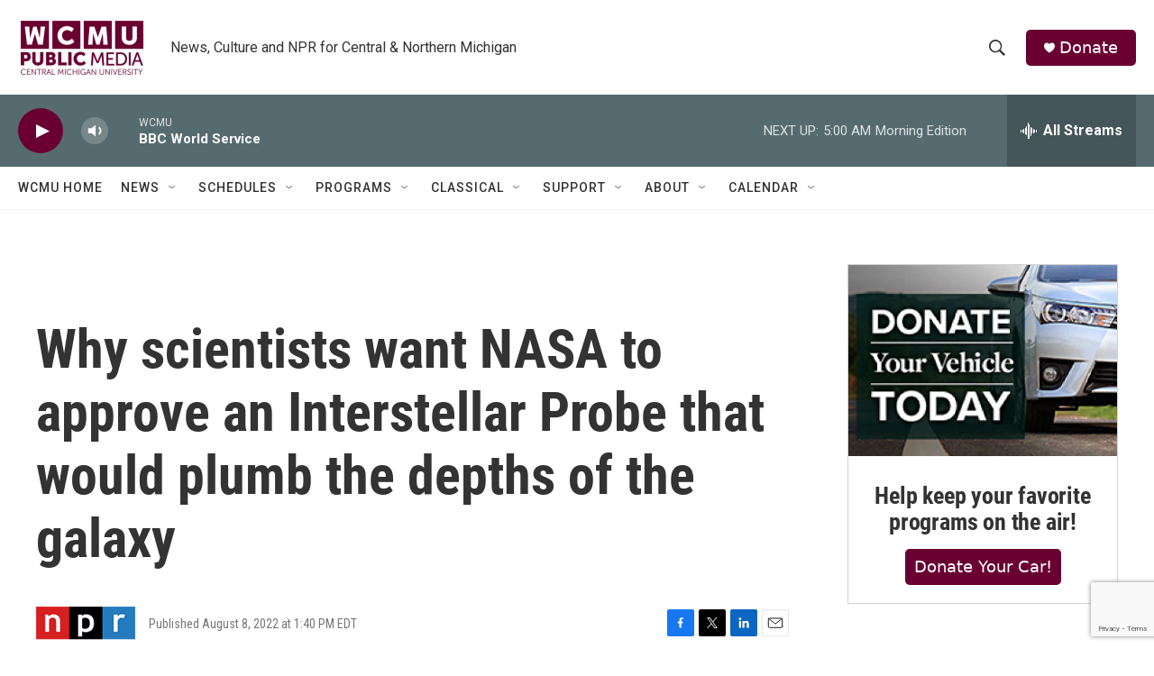

--- FILE ---
content_type: text/html; charset=utf-8
request_url: https://www.google.com/recaptcha/api2/anchor?ar=1&k=6LfHrSkUAAAAAPnKk5cT6JuKlKPzbwyTYuO8--Vr&co=aHR0cHM6Ly9yYWRpby53Y211Lm9yZzo0NDM.&hl=en&v=N67nZn4AqZkNcbeMu4prBgzg&size=invisible&anchor-ms=20000&execute-ms=30000&cb=uw7ajmrronrz
body_size: 49301
content:
<!DOCTYPE HTML><html dir="ltr" lang="en"><head><meta http-equiv="Content-Type" content="text/html; charset=UTF-8">
<meta http-equiv="X-UA-Compatible" content="IE=edge">
<title>reCAPTCHA</title>
<style type="text/css">
/* cyrillic-ext */
@font-face {
  font-family: 'Roboto';
  font-style: normal;
  font-weight: 400;
  font-stretch: 100%;
  src: url(//fonts.gstatic.com/s/roboto/v48/KFO7CnqEu92Fr1ME7kSn66aGLdTylUAMa3GUBHMdazTgWw.woff2) format('woff2');
  unicode-range: U+0460-052F, U+1C80-1C8A, U+20B4, U+2DE0-2DFF, U+A640-A69F, U+FE2E-FE2F;
}
/* cyrillic */
@font-face {
  font-family: 'Roboto';
  font-style: normal;
  font-weight: 400;
  font-stretch: 100%;
  src: url(//fonts.gstatic.com/s/roboto/v48/KFO7CnqEu92Fr1ME7kSn66aGLdTylUAMa3iUBHMdazTgWw.woff2) format('woff2');
  unicode-range: U+0301, U+0400-045F, U+0490-0491, U+04B0-04B1, U+2116;
}
/* greek-ext */
@font-face {
  font-family: 'Roboto';
  font-style: normal;
  font-weight: 400;
  font-stretch: 100%;
  src: url(//fonts.gstatic.com/s/roboto/v48/KFO7CnqEu92Fr1ME7kSn66aGLdTylUAMa3CUBHMdazTgWw.woff2) format('woff2');
  unicode-range: U+1F00-1FFF;
}
/* greek */
@font-face {
  font-family: 'Roboto';
  font-style: normal;
  font-weight: 400;
  font-stretch: 100%;
  src: url(//fonts.gstatic.com/s/roboto/v48/KFO7CnqEu92Fr1ME7kSn66aGLdTylUAMa3-UBHMdazTgWw.woff2) format('woff2');
  unicode-range: U+0370-0377, U+037A-037F, U+0384-038A, U+038C, U+038E-03A1, U+03A3-03FF;
}
/* math */
@font-face {
  font-family: 'Roboto';
  font-style: normal;
  font-weight: 400;
  font-stretch: 100%;
  src: url(//fonts.gstatic.com/s/roboto/v48/KFO7CnqEu92Fr1ME7kSn66aGLdTylUAMawCUBHMdazTgWw.woff2) format('woff2');
  unicode-range: U+0302-0303, U+0305, U+0307-0308, U+0310, U+0312, U+0315, U+031A, U+0326-0327, U+032C, U+032F-0330, U+0332-0333, U+0338, U+033A, U+0346, U+034D, U+0391-03A1, U+03A3-03A9, U+03B1-03C9, U+03D1, U+03D5-03D6, U+03F0-03F1, U+03F4-03F5, U+2016-2017, U+2034-2038, U+203C, U+2040, U+2043, U+2047, U+2050, U+2057, U+205F, U+2070-2071, U+2074-208E, U+2090-209C, U+20D0-20DC, U+20E1, U+20E5-20EF, U+2100-2112, U+2114-2115, U+2117-2121, U+2123-214F, U+2190, U+2192, U+2194-21AE, U+21B0-21E5, U+21F1-21F2, U+21F4-2211, U+2213-2214, U+2216-22FF, U+2308-230B, U+2310, U+2319, U+231C-2321, U+2336-237A, U+237C, U+2395, U+239B-23B7, U+23D0, U+23DC-23E1, U+2474-2475, U+25AF, U+25B3, U+25B7, U+25BD, U+25C1, U+25CA, U+25CC, U+25FB, U+266D-266F, U+27C0-27FF, U+2900-2AFF, U+2B0E-2B11, U+2B30-2B4C, U+2BFE, U+3030, U+FF5B, U+FF5D, U+1D400-1D7FF, U+1EE00-1EEFF;
}
/* symbols */
@font-face {
  font-family: 'Roboto';
  font-style: normal;
  font-weight: 400;
  font-stretch: 100%;
  src: url(//fonts.gstatic.com/s/roboto/v48/KFO7CnqEu92Fr1ME7kSn66aGLdTylUAMaxKUBHMdazTgWw.woff2) format('woff2');
  unicode-range: U+0001-000C, U+000E-001F, U+007F-009F, U+20DD-20E0, U+20E2-20E4, U+2150-218F, U+2190, U+2192, U+2194-2199, U+21AF, U+21E6-21F0, U+21F3, U+2218-2219, U+2299, U+22C4-22C6, U+2300-243F, U+2440-244A, U+2460-24FF, U+25A0-27BF, U+2800-28FF, U+2921-2922, U+2981, U+29BF, U+29EB, U+2B00-2BFF, U+4DC0-4DFF, U+FFF9-FFFB, U+10140-1018E, U+10190-1019C, U+101A0, U+101D0-101FD, U+102E0-102FB, U+10E60-10E7E, U+1D2C0-1D2D3, U+1D2E0-1D37F, U+1F000-1F0FF, U+1F100-1F1AD, U+1F1E6-1F1FF, U+1F30D-1F30F, U+1F315, U+1F31C, U+1F31E, U+1F320-1F32C, U+1F336, U+1F378, U+1F37D, U+1F382, U+1F393-1F39F, U+1F3A7-1F3A8, U+1F3AC-1F3AF, U+1F3C2, U+1F3C4-1F3C6, U+1F3CA-1F3CE, U+1F3D4-1F3E0, U+1F3ED, U+1F3F1-1F3F3, U+1F3F5-1F3F7, U+1F408, U+1F415, U+1F41F, U+1F426, U+1F43F, U+1F441-1F442, U+1F444, U+1F446-1F449, U+1F44C-1F44E, U+1F453, U+1F46A, U+1F47D, U+1F4A3, U+1F4B0, U+1F4B3, U+1F4B9, U+1F4BB, U+1F4BF, U+1F4C8-1F4CB, U+1F4D6, U+1F4DA, U+1F4DF, U+1F4E3-1F4E6, U+1F4EA-1F4ED, U+1F4F7, U+1F4F9-1F4FB, U+1F4FD-1F4FE, U+1F503, U+1F507-1F50B, U+1F50D, U+1F512-1F513, U+1F53E-1F54A, U+1F54F-1F5FA, U+1F610, U+1F650-1F67F, U+1F687, U+1F68D, U+1F691, U+1F694, U+1F698, U+1F6AD, U+1F6B2, U+1F6B9-1F6BA, U+1F6BC, U+1F6C6-1F6CF, U+1F6D3-1F6D7, U+1F6E0-1F6EA, U+1F6F0-1F6F3, U+1F6F7-1F6FC, U+1F700-1F7FF, U+1F800-1F80B, U+1F810-1F847, U+1F850-1F859, U+1F860-1F887, U+1F890-1F8AD, U+1F8B0-1F8BB, U+1F8C0-1F8C1, U+1F900-1F90B, U+1F93B, U+1F946, U+1F984, U+1F996, U+1F9E9, U+1FA00-1FA6F, U+1FA70-1FA7C, U+1FA80-1FA89, U+1FA8F-1FAC6, U+1FACE-1FADC, U+1FADF-1FAE9, U+1FAF0-1FAF8, U+1FB00-1FBFF;
}
/* vietnamese */
@font-face {
  font-family: 'Roboto';
  font-style: normal;
  font-weight: 400;
  font-stretch: 100%;
  src: url(//fonts.gstatic.com/s/roboto/v48/KFO7CnqEu92Fr1ME7kSn66aGLdTylUAMa3OUBHMdazTgWw.woff2) format('woff2');
  unicode-range: U+0102-0103, U+0110-0111, U+0128-0129, U+0168-0169, U+01A0-01A1, U+01AF-01B0, U+0300-0301, U+0303-0304, U+0308-0309, U+0323, U+0329, U+1EA0-1EF9, U+20AB;
}
/* latin-ext */
@font-face {
  font-family: 'Roboto';
  font-style: normal;
  font-weight: 400;
  font-stretch: 100%;
  src: url(//fonts.gstatic.com/s/roboto/v48/KFO7CnqEu92Fr1ME7kSn66aGLdTylUAMa3KUBHMdazTgWw.woff2) format('woff2');
  unicode-range: U+0100-02BA, U+02BD-02C5, U+02C7-02CC, U+02CE-02D7, U+02DD-02FF, U+0304, U+0308, U+0329, U+1D00-1DBF, U+1E00-1E9F, U+1EF2-1EFF, U+2020, U+20A0-20AB, U+20AD-20C0, U+2113, U+2C60-2C7F, U+A720-A7FF;
}
/* latin */
@font-face {
  font-family: 'Roboto';
  font-style: normal;
  font-weight: 400;
  font-stretch: 100%;
  src: url(//fonts.gstatic.com/s/roboto/v48/KFO7CnqEu92Fr1ME7kSn66aGLdTylUAMa3yUBHMdazQ.woff2) format('woff2');
  unicode-range: U+0000-00FF, U+0131, U+0152-0153, U+02BB-02BC, U+02C6, U+02DA, U+02DC, U+0304, U+0308, U+0329, U+2000-206F, U+20AC, U+2122, U+2191, U+2193, U+2212, U+2215, U+FEFF, U+FFFD;
}
/* cyrillic-ext */
@font-face {
  font-family: 'Roboto';
  font-style: normal;
  font-weight: 500;
  font-stretch: 100%;
  src: url(//fonts.gstatic.com/s/roboto/v48/KFO7CnqEu92Fr1ME7kSn66aGLdTylUAMa3GUBHMdazTgWw.woff2) format('woff2');
  unicode-range: U+0460-052F, U+1C80-1C8A, U+20B4, U+2DE0-2DFF, U+A640-A69F, U+FE2E-FE2F;
}
/* cyrillic */
@font-face {
  font-family: 'Roboto';
  font-style: normal;
  font-weight: 500;
  font-stretch: 100%;
  src: url(//fonts.gstatic.com/s/roboto/v48/KFO7CnqEu92Fr1ME7kSn66aGLdTylUAMa3iUBHMdazTgWw.woff2) format('woff2');
  unicode-range: U+0301, U+0400-045F, U+0490-0491, U+04B0-04B1, U+2116;
}
/* greek-ext */
@font-face {
  font-family: 'Roboto';
  font-style: normal;
  font-weight: 500;
  font-stretch: 100%;
  src: url(//fonts.gstatic.com/s/roboto/v48/KFO7CnqEu92Fr1ME7kSn66aGLdTylUAMa3CUBHMdazTgWw.woff2) format('woff2');
  unicode-range: U+1F00-1FFF;
}
/* greek */
@font-face {
  font-family: 'Roboto';
  font-style: normal;
  font-weight: 500;
  font-stretch: 100%;
  src: url(//fonts.gstatic.com/s/roboto/v48/KFO7CnqEu92Fr1ME7kSn66aGLdTylUAMa3-UBHMdazTgWw.woff2) format('woff2');
  unicode-range: U+0370-0377, U+037A-037F, U+0384-038A, U+038C, U+038E-03A1, U+03A3-03FF;
}
/* math */
@font-face {
  font-family: 'Roboto';
  font-style: normal;
  font-weight: 500;
  font-stretch: 100%;
  src: url(//fonts.gstatic.com/s/roboto/v48/KFO7CnqEu92Fr1ME7kSn66aGLdTylUAMawCUBHMdazTgWw.woff2) format('woff2');
  unicode-range: U+0302-0303, U+0305, U+0307-0308, U+0310, U+0312, U+0315, U+031A, U+0326-0327, U+032C, U+032F-0330, U+0332-0333, U+0338, U+033A, U+0346, U+034D, U+0391-03A1, U+03A3-03A9, U+03B1-03C9, U+03D1, U+03D5-03D6, U+03F0-03F1, U+03F4-03F5, U+2016-2017, U+2034-2038, U+203C, U+2040, U+2043, U+2047, U+2050, U+2057, U+205F, U+2070-2071, U+2074-208E, U+2090-209C, U+20D0-20DC, U+20E1, U+20E5-20EF, U+2100-2112, U+2114-2115, U+2117-2121, U+2123-214F, U+2190, U+2192, U+2194-21AE, U+21B0-21E5, U+21F1-21F2, U+21F4-2211, U+2213-2214, U+2216-22FF, U+2308-230B, U+2310, U+2319, U+231C-2321, U+2336-237A, U+237C, U+2395, U+239B-23B7, U+23D0, U+23DC-23E1, U+2474-2475, U+25AF, U+25B3, U+25B7, U+25BD, U+25C1, U+25CA, U+25CC, U+25FB, U+266D-266F, U+27C0-27FF, U+2900-2AFF, U+2B0E-2B11, U+2B30-2B4C, U+2BFE, U+3030, U+FF5B, U+FF5D, U+1D400-1D7FF, U+1EE00-1EEFF;
}
/* symbols */
@font-face {
  font-family: 'Roboto';
  font-style: normal;
  font-weight: 500;
  font-stretch: 100%;
  src: url(//fonts.gstatic.com/s/roboto/v48/KFO7CnqEu92Fr1ME7kSn66aGLdTylUAMaxKUBHMdazTgWw.woff2) format('woff2');
  unicode-range: U+0001-000C, U+000E-001F, U+007F-009F, U+20DD-20E0, U+20E2-20E4, U+2150-218F, U+2190, U+2192, U+2194-2199, U+21AF, U+21E6-21F0, U+21F3, U+2218-2219, U+2299, U+22C4-22C6, U+2300-243F, U+2440-244A, U+2460-24FF, U+25A0-27BF, U+2800-28FF, U+2921-2922, U+2981, U+29BF, U+29EB, U+2B00-2BFF, U+4DC0-4DFF, U+FFF9-FFFB, U+10140-1018E, U+10190-1019C, U+101A0, U+101D0-101FD, U+102E0-102FB, U+10E60-10E7E, U+1D2C0-1D2D3, U+1D2E0-1D37F, U+1F000-1F0FF, U+1F100-1F1AD, U+1F1E6-1F1FF, U+1F30D-1F30F, U+1F315, U+1F31C, U+1F31E, U+1F320-1F32C, U+1F336, U+1F378, U+1F37D, U+1F382, U+1F393-1F39F, U+1F3A7-1F3A8, U+1F3AC-1F3AF, U+1F3C2, U+1F3C4-1F3C6, U+1F3CA-1F3CE, U+1F3D4-1F3E0, U+1F3ED, U+1F3F1-1F3F3, U+1F3F5-1F3F7, U+1F408, U+1F415, U+1F41F, U+1F426, U+1F43F, U+1F441-1F442, U+1F444, U+1F446-1F449, U+1F44C-1F44E, U+1F453, U+1F46A, U+1F47D, U+1F4A3, U+1F4B0, U+1F4B3, U+1F4B9, U+1F4BB, U+1F4BF, U+1F4C8-1F4CB, U+1F4D6, U+1F4DA, U+1F4DF, U+1F4E3-1F4E6, U+1F4EA-1F4ED, U+1F4F7, U+1F4F9-1F4FB, U+1F4FD-1F4FE, U+1F503, U+1F507-1F50B, U+1F50D, U+1F512-1F513, U+1F53E-1F54A, U+1F54F-1F5FA, U+1F610, U+1F650-1F67F, U+1F687, U+1F68D, U+1F691, U+1F694, U+1F698, U+1F6AD, U+1F6B2, U+1F6B9-1F6BA, U+1F6BC, U+1F6C6-1F6CF, U+1F6D3-1F6D7, U+1F6E0-1F6EA, U+1F6F0-1F6F3, U+1F6F7-1F6FC, U+1F700-1F7FF, U+1F800-1F80B, U+1F810-1F847, U+1F850-1F859, U+1F860-1F887, U+1F890-1F8AD, U+1F8B0-1F8BB, U+1F8C0-1F8C1, U+1F900-1F90B, U+1F93B, U+1F946, U+1F984, U+1F996, U+1F9E9, U+1FA00-1FA6F, U+1FA70-1FA7C, U+1FA80-1FA89, U+1FA8F-1FAC6, U+1FACE-1FADC, U+1FADF-1FAE9, U+1FAF0-1FAF8, U+1FB00-1FBFF;
}
/* vietnamese */
@font-face {
  font-family: 'Roboto';
  font-style: normal;
  font-weight: 500;
  font-stretch: 100%;
  src: url(//fonts.gstatic.com/s/roboto/v48/KFO7CnqEu92Fr1ME7kSn66aGLdTylUAMa3OUBHMdazTgWw.woff2) format('woff2');
  unicode-range: U+0102-0103, U+0110-0111, U+0128-0129, U+0168-0169, U+01A0-01A1, U+01AF-01B0, U+0300-0301, U+0303-0304, U+0308-0309, U+0323, U+0329, U+1EA0-1EF9, U+20AB;
}
/* latin-ext */
@font-face {
  font-family: 'Roboto';
  font-style: normal;
  font-weight: 500;
  font-stretch: 100%;
  src: url(//fonts.gstatic.com/s/roboto/v48/KFO7CnqEu92Fr1ME7kSn66aGLdTylUAMa3KUBHMdazTgWw.woff2) format('woff2');
  unicode-range: U+0100-02BA, U+02BD-02C5, U+02C7-02CC, U+02CE-02D7, U+02DD-02FF, U+0304, U+0308, U+0329, U+1D00-1DBF, U+1E00-1E9F, U+1EF2-1EFF, U+2020, U+20A0-20AB, U+20AD-20C0, U+2113, U+2C60-2C7F, U+A720-A7FF;
}
/* latin */
@font-face {
  font-family: 'Roboto';
  font-style: normal;
  font-weight: 500;
  font-stretch: 100%;
  src: url(//fonts.gstatic.com/s/roboto/v48/KFO7CnqEu92Fr1ME7kSn66aGLdTylUAMa3yUBHMdazQ.woff2) format('woff2');
  unicode-range: U+0000-00FF, U+0131, U+0152-0153, U+02BB-02BC, U+02C6, U+02DA, U+02DC, U+0304, U+0308, U+0329, U+2000-206F, U+20AC, U+2122, U+2191, U+2193, U+2212, U+2215, U+FEFF, U+FFFD;
}
/* cyrillic-ext */
@font-face {
  font-family: 'Roboto';
  font-style: normal;
  font-weight: 900;
  font-stretch: 100%;
  src: url(//fonts.gstatic.com/s/roboto/v48/KFO7CnqEu92Fr1ME7kSn66aGLdTylUAMa3GUBHMdazTgWw.woff2) format('woff2');
  unicode-range: U+0460-052F, U+1C80-1C8A, U+20B4, U+2DE0-2DFF, U+A640-A69F, U+FE2E-FE2F;
}
/* cyrillic */
@font-face {
  font-family: 'Roboto';
  font-style: normal;
  font-weight: 900;
  font-stretch: 100%;
  src: url(//fonts.gstatic.com/s/roboto/v48/KFO7CnqEu92Fr1ME7kSn66aGLdTylUAMa3iUBHMdazTgWw.woff2) format('woff2');
  unicode-range: U+0301, U+0400-045F, U+0490-0491, U+04B0-04B1, U+2116;
}
/* greek-ext */
@font-face {
  font-family: 'Roboto';
  font-style: normal;
  font-weight: 900;
  font-stretch: 100%;
  src: url(//fonts.gstatic.com/s/roboto/v48/KFO7CnqEu92Fr1ME7kSn66aGLdTylUAMa3CUBHMdazTgWw.woff2) format('woff2');
  unicode-range: U+1F00-1FFF;
}
/* greek */
@font-face {
  font-family: 'Roboto';
  font-style: normal;
  font-weight: 900;
  font-stretch: 100%;
  src: url(//fonts.gstatic.com/s/roboto/v48/KFO7CnqEu92Fr1ME7kSn66aGLdTylUAMa3-UBHMdazTgWw.woff2) format('woff2');
  unicode-range: U+0370-0377, U+037A-037F, U+0384-038A, U+038C, U+038E-03A1, U+03A3-03FF;
}
/* math */
@font-face {
  font-family: 'Roboto';
  font-style: normal;
  font-weight: 900;
  font-stretch: 100%;
  src: url(//fonts.gstatic.com/s/roboto/v48/KFO7CnqEu92Fr1ME7kSn66aGLdTylUAMawCUBHMdazTgWw.woff2) format('woff2');
  unicode-range: U+0302-0303, U+0305, U+0307-0308, U+0310, U+0312, U+0315, U+031A, U+0326-0327, U+032C, U+032F-0330, U+0332-0333, U+0338, U+033A, U+0346, U+034D, U+0391-03A1, U+03A3-03A9, U+03B1-03C9, U+03D1, U+03D5-03D6, U+03F0-03F1, U+03F4-03F5, U+2016-2017, U+2034-2038, U+203C, U+2040, U+2043, U+2047, U+2050, U+2057, U+205F, U+2070-2071, U+2074-208E, U+2090-209C, U+20D0-20DC, U+20E1, U+20E5-20EF, U+2100-2112, U+2114-2115, U+2117-2121, U+2123-214F, U+2190, U+2192, U+2194-21AE, U+21B0-21E5, U+21F1-21F2, U+21F4-2211, U+2213-2214, U+2216-22FF, U+2308-230B, U+2310, U+2319, U+231C-2321, U+2336-237A, U+237C, U+2395, U+239B-23B7, U+23D0, U+23DC-23E1, U+2474-2475, U+25AF, U+25B3, U+25B7, U+25BD, U+25C1, U+25CA, U+25CC, U+25FB, U+266D-266F, U+27C0-27FF, U+2900-2AFF, U+2B0E-2B11, U+2B30-2B4C, U+2BFE, U+3030, U+FF5B, U+FF5D, U+1D400-1D7FF, U+1EE00-1EEFF;
}
/* symbols */
@font-face {
  font-family: 'Roboto';
  font-style: normal;
  font-weight: 900;
  font-stretch: 100%;
  src: url(//fonts.gstatic.com/s/roboto/v48/KFO7CnqEu92Fr1ME7kSn66aGLdTylUAMaxKUBHMdazTgWw.woff2) format('woff2');
  unicode-range: U+0001-000C, U+000E-001F, U+007F-009F, U+20DD-20E0, U+20E2-20E4, U+2150-218F, U+2190, U+2192, U+2194-2199, U+21AF, U+21E6-21F0, U+21F3, U+2218-2219, U+2299, U+22C4-22C6, U+2300-243F, U+2440-244A, U+2460-24FF, U+25A0-27BF, U+2800-28FF, U+2921-2922, U+2981, U+29BF, U+29EB, U+2B00-2BFF, U+4DC0-4DFF, U+FFF9-FFFB, U+10140-1018E, U+10190-1019C, U+101A0, U+101D0-101FD, U+102E0-102FB, U+10E60-10E7E, U+1D2C0-1D2D3, U+1D2E0-1D37F, U+1F000-1F0FF, U+1F100-1F1AD, U+1F1E6-1F1FF, U+1F30D-1F30F, U+1F315, U+1F31C, U+1F31E, U+1F320-1F32C, U+1F336, U+1F378, U+1F37D, U+1F382, U+1F393-1F39F, U+1F3A7-1F3A8, U+1F3AC-1F3AF, U+1F3C2, U+1F3C4-1F3C6, U+1F3CA-1F3CE, U+1F3D4-1F3E0, U+1F3ED, U+1F3F1-1F3F3, U+1F3F5-1F3F7, U+1F408, U+1F415, U+1F41F, U+1F426, U+1F43F, U+1F441-1F442, U+1F444, U+1F446-1F449, U+1F44C-1F44E, U+1F453, U+1F46A, U+1F47D, U+1F4A3, U+1F4B0, U+1F4B3, U+1F4B9, U+1F4BB, U+1F4BF, U+1F4C8-1F4CB, U+1F4D6, U+1F4DA, U+1F4DF, U+1F4E3-1F4E6, U+1F4EA-1F4ED, U+1F4F7, U+1F4F9-1F4FB, U+1F4FD-1F4FE, U+1F503, U+1F507-1F50B, U+1F50D, U+1F512-1F513, U+1F53E-1F54A, U+1F54F-1F5FA, U+1F610, U+1F650-1F67F, U+1F687, U+1F68D, U+1F691, U+1F694, U+1F698, U+1F6AD, U+1F6B2, U+1F6B9-1F6BA, U+1F6BC, U+1F6C6-1F6CF, U+1F6D3-1F6D7, U+1F6E0-1F6EA, U+1F6F0-1F6F3, U+1F6F7-1F6FC, U+1F700-1F7FF, U+1F800-1F80B, U+1F810-1F847, U+1F850-1F859, U+1F860-1F887, U+1F890-1F8AD, U+1F8B0-1F8BB, U+1F8C0-1F8C1, U+1F900-1F90B, U+1F93B, U+1F946, U+1F984, U+1F996, U+1F9E9, U+1FA00-1FA6F, U+1FA70-1FA7C, U+1FA80-1FA89, U+1FA8F-1FAC6, U+1FACE-1FADC, U+1FADF-1FAE9, U+1FAF0-1FAF8, U+1FB00-1FBFF;
}
/* vietnamese */
@font-face {
  font-family: 'Roboto';
  font-style: normal;
  font-weight: 900;
  font-stretch: 100%;
  src: url(//fonts.gstatic.com/s/roboto/v48/KFO7CnqEu92Fr1ME7kSn66aGLdTylUAMa3OUBHMdazTgWw.woff2) format('woff2');
  unicode-range: U+0102-0103, U+0110-0111, U+0128-0129, U+0168-0169, U+01A0-01A1, U+01AF-01B0, U+0300-0301, U+0303-0304, U+0308-0309, U+0323, U+0329, U+1EA0-1EF9, U+20AB;
}
/* latin-ext */
@font-face {
  font-family: 'Roboto';
  font-style: normal;
  font-weight: 900;
  font-stretch: 100%;
  src: url(//fonts.gstatic.com/s/roboto/v48/KFO7CnqEu92Fr1ME7kSn66aGLdTylUAMa3KUBHMdazTgWw.woff2) format('woff2');
  unicode-range: U+0100-02BA, U+02BD-02C5, U+02C7-02CC, U+02CE-02D7, U+02DD-02FF, U+0304, U+0308, U+0329, U+1D00-1DBF, U+1E00-1E9F, U+1EF2-1EFF, U+2020, U+20A0-20AB, U+20AD-20C0, U+2113, U+2C60-2C7F, U+A720-A7FF;
}
/* latin */
@font-face {
  font-family: 'Roboto';
  font-style: normal;
  font-weight: 900;
  font-stretch: 100%;
  src: url(//fonts.gstatic.com/s/roboto/v48/KFO7CnqEu92Fr1ME7kSn66aGLdTylUAMa3yUBHMdazQ.woff2) format('woff2');
  unicode-range: U+0000-00FF, U+0131, U+0152-0153, U+02BB-02BC, U+02C6, U+02DA, U+02DC, U+0304, U+0308, U+0329, U+2000-206F, U+20AC, U+2122, U+2191, U+2193, U+2212, U+2215, U+FEFF, U+FFFD;
}

</style>
<link rel="stylesheet" type="text/css" href="https://www.gstatic.com/recaptcha/releases/N67nZn4AqZkNcbeMu4prBgzg/styles__ltr.css">
<script nonce="Ygigi61dnarGoY1dh9GBcA" type="text/javascript">window['__recaptcha_api'] = 'https://www.google.com/recaptcha/api2/';</script>
<script type="text/javascript" src="https://www.gstatic.com/recaptcha/releases/N67nZn4AqZkNcbeMu4prBgzg/recaptcha__en.js" nonce="Ygigi61dnarGoY1dh9GBcA">
      
    </script></head>
<body><div id="rc-anchor-alert" class="rc-anchor-alert"></div>
<input type="hidden" id="recaptcha-token" value="[base64]">
<script type="text/javascript" nonce="Ygigi61dnarGoY1dh9GBcA">
      recaptcha.anchor.Main.init("[\x22ainput\x22,[\x22bgdata\x22,\x22\x22,\[base64]/[base64]/[base64]/[base64]/[base64]/UltsKytdPUU6KEU8MjA0OD9SW2wrK109RT4+NnwxOTI6KChFJjY0NTEyKT09NTUyOTYmJk0rMTxjLmxlbmd0aCYmKGMuY2hhckNvZGVBdChNKzEpJjY0NTEyKT09NTYzMjA/[base64]/[base64]/[base64]/[base64]/[base64]/[base64]/[base64]\x22,\[base64]\\u003d\\u003d\x22,\[base64]/wqQLw6fDgMKzcgrDrhTCjT7Cj8OvasO/TcKXCsOYZ8OgAMKaOjxXXAHCqcKJD8OQwqUPLhIIA8OxwqhkCcO1NcOhOsKlwpvDrsO0wo8gQMOgDyrCihbDpkHCnFrCvEdzwp8SSXs6TMKqwp3DuWfDlg4jw5fCpErDksOye8K5wr1pwo/Dr8KPwqodwqnCvsKiw5xjw7x2wobDmsO0w5/Ckw/DswrCi8OFSSTCnMKyCsOwwqHCtGzDkcKIw4BDb8Ksw549E8OJSsKlwpYYDcKkw7PDm8OScCjCuHzDv0Y8wo8kS1tYAQTDuXXCrcOoCx51w5EcwrdPw6vDq8Kfw4caCMK/w55pwrQkwrfCoR/DlWPCrMK4w5/DoU/CjsOOwqrCuyPCvcOXV8K2EirChTrCv1nDtMOCDXBbwpvDh8OOw7ZMbB1ewoPDj0PDgMKJQxDCpMOWw5PCqMKEwrvCoMKfwqsYwqrCiFvClijCs0DDvcKfDArDgsKeBMOuQMOdFUllw6/Cg13DkDQ1w5zCgsOLwqFPPcKuITB/OcKyw4U+woLCiMOJEsKpVQp1woPDtX3DvnQMNDfDrcOGwo5vw5Jowq/CjEbCjcO5b8O1wpo4OMObAsK0w7DDg1UjNMOmd1zCqjzDqy86TcOsw7bDvFE8aMKQwpx0NsOSSgbCoMKOA8KTUMOqNzbCvsO3KMOIBXMqTHTDksKxG8KGwp1MN3Zmw6gpRsKpw5rDu8O2OMK/[base64]/DuhrCrkdQUxPDnsO0cMOkworDj8Kgw4rCjMKZw4bCnB5Hwo9QK8KpRMOQw6PCmG4mwqE9QsKVA8Oaw5/DuMOuwp1TB8KZwpEbL8Kwbgdqw47Cs8OtwqjDhBA3ckV0Q8KZwrjDuDZ6w60HXcOSwrVwTMKfw43DoWhrwocDwqJawpA+wp/CjnvCkMK0IhXCu0/Dj8O1CErCkcKwehPCr8OGZ04yw5HCqHTDncOvD8K3aSrCl8K2w4nDscKdwq/DlHkrWFBkb8KUC1lzwrNLbcOGwptKAVpjw6nCgxkjCTBtw4LCkMKuH8O8w6t+w5pAw6kJworDqlhfCx95BmhRLmfCm8OdczdTLXfDmkLDvTfDpcOlG3NABn4rNMK7w5/DqVZ/[base64]/[base64]/Dm8OcQkIVbFlhXsKMFTkQw4J8RsK/[base64]/DlMKFwq/[base64]/[base64]/[base64]/wqIvw5LCoMOfRhpvQisFwq9ywpolwo/[base64]/w4ILDcOww6pbwpjDvQocwrQ8PcKtwosqBxFdwqwXBULDoVhQwr9vC8OZwqnCrMOcBzZ6wqsGSB/CjjDCrMOXwpwFw7tGw7/[base64]/[base64]/CvSbCjsKWw41DKMKDwpJww7FNwo9Yw51WwpQdw4fCncK3CgfCsmNzw4w2w6LDugTDtg9lwrl6wrNgwq8uwobDgwIjdsKvVMO/w7zCocOhw6V8w7nDpMOqwpLDpnInwqcPw6PDhgjCgVnDiXbCqC/[base64]/[base64]/DvgxyJlvDvcOfD8KGwo/DvjLDs8OBJsKHJFxsFsO7X8KjPy8+ZsKPJ8KUwp/ClcKywpDDjw4Cw4Zfw6/DkMO1BsKSScKmNcOEMcOIUsKZw5HCpE/[base64]/w5U/wpfCjF8Zw7kTw4fDt1jDl8O8GsO3w5nDuMKNY8Oqw41LTcKuwpA5woY3wqjDnMOiLlIqw6rCgcOHwp1Iw5/[base64]/DjsOWw7zClAxXwq4YGWQjw5A4w612wqTCqD/CpFdpwoULQUTCs8Ksw6zCvcOSN2xbT8KJPmU5w4NKN8KNVcORQMK/[base64]/wr/[base64]/DtD/[base64]/J8KnQsOUYSXDt2nCvFbCgsKIZMOlZMOqw4B/KcORccOcw6s5wpoaWAkrccKYUjDChcOjwp/DqMKMw4jCgsOHAcK+R8OKa8OvOcOLwo1Zw4DCnyvCsEcpYHbCi8KxYUbDrRUEQ0DDrW4Bwo0RCsKkdRDCoCk7wokowqjCsQDDoMO6wql/w4owwpotXC3DrcOuwr5efWRTwp7CoRrCjsONCcObX8ORwpLClBBQFS9vdXPCqlrDmCrDgknDslwfSiAYYMKnKzzCoGPCpWfCpcKVwoTDocO3NsO4wo1JYMKeLsOYwrHCmXrCqyhHJsK4wp0yOld3fGEXZ8Otek/DuMOnw5UTw4VNw75vKCjDiQPCqcOhw57ClVURw5PCtn5kw6XDvxjDikoOCzjClMKkw7HCtMKmwoJxw63Ckz3CgsO5w7zCkVnCnRfChsOwSFdDOsOPwpAAw6HDlWFlw5NOwpB/M8Odw7IKTibDmMKrwqN/woMmZsODNMO3wqpJw70+wpRbw6bDlC7CrsOtX37CpWZdw7vDnMOew7F3ETrClMKKw7pRwpNzQj/Cnmx3w4bCiHIGwp4Ew4fCpBnDlcKkYjw8wrsmwq8CS8OWw7BAw5XDrsKkERIyQnUCRQsLDDTCucOsJn1wwpHCm8KIw6rDhcO3wos4w7LCoMKyw5/DksOAUWhVwqk0HcKPw77CixbDosOQwrE2wqR8RsOtUMKmN3XCp8Ksw4DDnBBuMngaw6ZrWsK3w7nDu8KkUDkkw6oKMcKBQ03DgMOHwoN/[base64]/DocOvw7lUYsOvwpR3DMOCfGDCngtcwo8lSV7CpjrCvCzCi8OeM8KvIHbDrMOBwrPCjkhHw5/[base64]/[base64]/[base64]/DlsKMY8Osw73Duz8kTDvCmThQd1vDo0hlwqIsa8OHwohob8KVwo4+wpkFMMOmL8Kow4PDuMKpwognPHfCin3CpWxneWIhw5wywrrCtMKXw5gRb8OIw7fCs17CiRHDpQbClsKVwo49w53DgMOKMsKcLcKHw60Vw6QBaybDvsOBwpnClcOQNznDhcKuwo3Ct2o/w61Gwqgcw5cMPG5xw63DvcKjbWZYw7ldUg5+N8OQW8O1wqNMKjPDrcO/YWXCgmB8A8KsImDDjMOZXcKUEgE5W0jDo8OkSlROwq/CujvClMOiBlvDo8KDUHdpw41bwo4Tw7EWw79jQcK9L2zCisK8JsO7dkl/w4rCiFXCqMOrw7lhw749cMOww6xkw55Rwr/Du8Ouw7EvEWVRw4HDjcKgdsKachXChBBLwrrCocKXw50HSC4qw53CosOeYhR6wonDlcKnZcOaw4/DvEYrV2vCuMORccKNwonDlB/ClcK/[base64]/wobCpMKCw4TCiMO2w7/DnMO4Yip2w6ZUV8OSEznDvsKcekrDp0hiUcKlO8K3bsKpw69Qw64rw6R1w5RrEF0jfxvCunMMwrPCvsKjYAzDmB3DkMO0wrR/w5/Dun3DsMKZMcKCOFkvMcOPR8KFFDnDkD/DlgtMQ8OZwqHDtMK0w4/DmC/DrcO6w4zDgUDCnCp2w5QHw5QswqVkw5DDosO4w4vDkMOqwogsXTUlKH7CusOJwqsSccKyTmARw701w6XCocKbwo4Gw45RwrnClMOPw5PCgcOWwpcUJ1DDlmzCnTUNw7wiw4pZw47Dg2Y0wooCTMKBVMOdwqLDrgVsQsKoGMOLwpt6wp9vwqEyw5/[base64]/CsMK+wrnDusKeScKdwr1owo3DjMOMwoNUw5bCs8KrZcOgw6YURcOEUx9cw5vCssKnw6ULM2TCoG7CgykVJQwfw5TDn8OTw5zCq8K6W8OSw6vDtmhlLsKiw6g9wonCocK1IE/Cr8KHw6nCoCAow6nCiGVrwponBcK9w75nJsOrUcKKAMO5DsOpw4PDoDfCvcOjUkUdAnvCrcOJasKqOEMXexoCw7Bawo1VVMOYw58leht7JsOrQMORwq7DvyrCkcOjwprCtgDDmQHDpcKIXsOJwqBQRsKqBsK2ZT7DkMOOwoLDh0JCwr/DoMK7XnjDm8KTwobCgyfCgsKraUkow5cDCMOnwo40w7nDlxTDpzU1V8Ovw5kjEMKLT0TCsXRnw6vCo8ObAcKOwq3DnnrDg8OzFBjCtAvDksOjOsOuXcOhwq/Dj8KBA8OnwqjCm8KBw4HCggfDgcOOFwt/a1DCq2ZfwqFEwpMuw4/[base64]/Cn8OlRcKYRAVWasOkwqLDl8KrK3HDkcOWwosMbUPDsMOFMSnCrsKRcAPDo8KzwpRvwoPDqBzDjg59wq9jDMOQwpIcw5BsfMKiWEBWMUcmbsKFFGgpK8O2wpgSD2LCnGfDpBIrCm8Fw4XCgsO9S8Kuw758PsK+wqguVQ3ClE/Do3FRwq92w57CuQXCoMKBw5zDhA3CjEvCt3E5IsOsbsKewqc8VX/DgMOzNMKkwrPDjyEMw6nCl8KHWScnwpI5csO1w5lbw4PCpwbDqXnCnGnDhxRiwoJBB0rCsDXDnsOpw4twTW/[base64]/DssK8w4E/[base64]/ChMKVZEJcw6XDqMOBOcOEHcOhwp7DnXTCuXQbYE/Cv8KtwpjDksKuAFbDi8O6wrPCgxVcA0XCoMOkB8KUemvDqcO6LcOLHHPDocOvJsKtTiPDhMKJMcOww64Mwq1Bwp7Ci8OnGcKmw7s8w5JzeEnDqcOUSMKSwobCjMO0wrt+w7XCo8OpVm43wr/DlsOywrdSw5nDssKbw4sGwpXCtEvDo3dAHTV4w5s/wp/CmknCgRbDmkJxbWkIRcOcEsOVwqTCiizDsSLDncO9Oxt/fsKLeXUfw7g8cVFww7UQwrHCocKYw4vDu8O6Uihowo3CqcOvw7c4TcO6HSLCr8Kkw51Cwrt8EgPCgsKlfBJBdzTDsjDDhjMww7ZQw5giYMKPwoRmQcKQw58aW8Ozw7E+eH4jMTFcwo3CuwwKVG/CimQ6JcKFUB8zC1t1USxkJMOLw7nCvsKKw4dZw5MhNMKfFcOXw7Rfwp7DiMOab18dLDzCnsOOw6B4NsO/[base64]/DhkA3VSvCiMKfwp8dUcKpaw1PDW1mwolPwq3CjcOzw6/DjT4Hw5PCq8OPw4/CkTItZzRpwrDDl0lowqwLPcKSccOIRTxZw7rDgsOAa11DRgPDo8O8ZRTCvMOiWip0UVs1w4d7BFvDscKVccORw7wiwpfCgMKUbxfDu2l0XXBWCMKIwr/DoXbCqMKSw4lmURZMwp02XcKITMO6w5ZpempLZcKrwpx4LGVvZj/Cpg3CpMOnJ8OwwoVaw7JFFsO5w7kKdMOQwqwZRyjDi8KjAcO9w4PDoMOqwpTCoA3Dp8OHw71xLsOfdsOsPzPChQrDg8ODEW7ClsKPY8KUHk7DqcOYPUUuw53DisOPBcOdPmHCiArDvsKPwrnDoW0oe3YBwrc/wqQqw7HCmGXDpMKMwpfDsgMQJzkMwp0qBBU0XAjCn8OZGMOtI1FtQGXDlcK7fATDjsKZTB3Dr8OGPcOnwpR7wr8dYEjCicKkwobCk8Oww4/DmcOmw5DCusOfwqTCmsONUMOlbgDCkWfCmsOTXMO9wrIFZ3NOCAnDpQ4lRj7Cphsbw4YJS21TLMKjwp/[base64]/[base64]/DjcKmw68vw6PCj8K2UlvCv8O5w43DqHQVM1fCkcKlwp54BW9gOsOOw5DCusKQD2J3wq/DrMK6wrnCtsKDwrwdPsKreMOcw5U+w4jDhlsseApORsOASFrDrMOmbHYvw57CsMOYwo1WPQfChB7CrcODdcOORQ/Cvz1gw7hzISDDosKJWMKbGh9NdsKOSWQNwqIow7zCh8OaVjDDvVNHw7nDjsOcwrMLwpvDm8O0wp7DgW7DkSNDwqrCgsO1wpo7WlRDwrszw7Z5wqbDpW15LALCpBbDsWtVNihpd8O/RGQtwppkdx4nTT3Ds0Ykwo/DmMKmw4AvPFDDklF6w7oxw7bCig4yd8KlbQlfwrRHMsO1w7cgw4zCk0J7wqrDg8OMJx/[base64]/VWRUMMObBxVoUjHDiMOSJsOpAMOsXMOZw7nClcOWw7EHw78tw57CqU1AfW5awpzDjsKLwoJAwq1pTicNw4HDq2/[base64]/Dg2V6BFLCn3HCo8O7bE/DgMOFWBFkMcOtwp5zIWnDnFXCmDjDkMKKIVrCrMOMwokDCBUxJXTDmzrCtcORAG5Jw5t0CifDrcO5w6p/w5YmXcKLw5cawrzCnMOrw4o8GHJYZTrDtsKgKxPCpsKpw5DCpcKewow4I8OULl9zdAfDo8OwwrBtHS3CpsKiwqBCZANMwrocNHTDmyHCqxgfw6XDrEPChsKWBMK0w60xw4cmBToJZQp4wq/DnihBw6nCkjTCkjY6dmjDgcOgKx3CnMOTZMKgwocVw5nCt1FPwqYcw5l4w7fChsOZVVHDlMK5wrXChmjDvMObw4rCk8O2dMOUw5bDjBRnLMOWw7gtAWolwpjDg2rCvQ9aOlzCtD/ChGRmMMO9LRcTwpM1w4kOwozCiSnDhy/Dj8OuZmpkdMOqRBXDri4vYnBtwpnDgsOrOiREfMKPesKUw78Ww6nDuMOcw5pMAysOfUtwEcOqYMK9QsKZMRzDlAbDl3LCtANLBy44w69wAXLCsEMVHsKAwqcTccKaw4pRwr5Hw5rCkcKhwp3DiznDqRDCmhxOw4ZWwpPDosOow5rCnDhdwq3DqRHCpMKFw64kw6/[base64]/DrcO+w48mGcK1w6EqAMKCw6VPw4sYG0XDr8KuPsO2E8O/woDDscKQwpkrY3MOw4vDo2hld2DDgcOHfxFJwrbDrcK7woo5ZMOxdk0XB8KAIsOywqXCksKbBsKQw4XDi8KZc8KCGsOKRzFrw7EJbxQfXsOAC1txNCzDqsKgw6Ygf2pTF8Kqw53DhQcfLgQHNsOpw5TCrcOFw7TDksKMTMKhw7/Dn8OIC0vCqMO+wrnCqMK0wqsNZsOOwqvDnU3DgxfDh8KHw7vDuSjDjFg/WkA2w7JHH8OCNMObw6ZTw75owrzDhMOdwr8lw5XDqx8cw5Y2XMOzGDbDjxRdw59dwoxfFwHCoiQywrcNRMOAwogbMsOywrgTw51abMKkeU8AK8K9GsK/ZmQow6w7SXzDk8ONKcKTw7/CoizDuGDCg8Omw7/DhhhIS8O6w4HChMOebcKOwoNmwoXCssOxecKQAsOzw5DDkMKjMGlCwoRiDcO+AsOKw4bCh8KOHDgqb8KgMMKvwroywprCv8OZNMKfKcOFWWvDg8Kuw6xUaMKOOjRlMMO3w6lOwrI5dsO7YcOtwodCwqgbw5vDj8OoZibDisOxwo4RLzLDlcO8CMKlcF/CtEHCp8O5cHg+A8KoMMKlDCkySsOWDcOUTsK3NsOpDAgBWx8JW8OLKzAMNB7DjhVtw7lHCiJdWMKuHjzCvQhFw7pOwqdHVHE0wpzCvMK2PWZ+wqQPw4www5/DtxnDmlvDr8KEYwTChjjCvMO8PMO8w60IcMKgLhPDgsK7woXDnEfCqGDDqmdPwr/Cm13Dm8OCR8OQFhdmEWvClsKdwrl7w7xHwottwo7CpcO0esOoacOdwqFwXlMDc8O8ElA6wr1YBkIHw5pKwopuFg8CVllZwoXDoXvDpC3CtcKewrQuw6HDhELDrsOoFn3Do39Awo/Cuzp4eG3DhQgVw4fDu1NiwpbCusOww6jDiwDCuxHCoHtYfR02w5fCowkcwo7CmcK/woXDsEYvwpAYLSfCphFhwrvDmcOCLx/CkcOBRCPChxnClMOYw7TCpcKywoLDh8ODSkzCnMKyGHQCfcKpw7XDuGMJR2QlUcKnOcK9RHnCgFfCgsOxWHrDhsKUMsO4S8KPwrx9HcONZ8OBJTVfPcKXwoRAZEvDucODdMOFLMO6T3HDisOXw5TCn8KAM2bDozZyw4h5w7HDkMObw5h/wq4Uw7nCkcOUwpcTw4gZw409w4zCjcK8woXDoC/DkMOxHznCvXvCvjTCuQfCvsKcS8OiJcOSwpfCkcKSfUjDs8OiwqFmTCXCo8Kkb8KBJcKAbcKpVxPClgzDsFrDqDMueW5AViUTwq9YwoDCjADDj8OwWikwZirDmcKyw68tw5JZSB/CocOwwp3DvcKGw7DCgHfDpcOqw7U7wpzDgMKywqRKICLDmMKgM8KbG8KJTcK/O8KYXsKvUCl5TRTCiEfCtsOIVD3DusO6w7rCh8K2wqfCsQTCmBw2w5/[base64]/DkhPCqsKNSsK4WyDDo8OBfllaw6fDtMOrY07ChQ0QwrfDlksMdnJ2NWtKwphtVR5HwqbCnitCWzPDhVjCjsOzwqVww5LDoMOxFcO2w4QNwr/CjSV3woHDpm3CihI/[base64]/CnsK9eRwWDMO/c1Yxw4nCqcOlTgsSw4gEwprCosKHWng0PMOswrpFBsKbOmMBw6PDk8KUwrhpEsOle8KHw78vw40fPcO6w50hw6/CoMOQIlXCmMKlw4xdwqRBwpbDvcKlFHIYFcOfKcO0IDHDilrDj8Kmwo1Zw5JbwrHDnEF/fyjCnMOxwqfCpcKNw4/CkXk6ChoRw5Iiw6zCuVhADH3DsHLDvcOEw7TDizDChMOzAlzCl8K/Zw3DlcOfw6MAYcOdw57DhFLCu8OVY8KTdsO9woLDjXHCv8KnbMO2w7jDtCdfwpNVX8O8wrfDpF5lwrIhwr3CnGrDoSIGw67ChnLDkSwnPMKLNDHCiXV/[base64]/Du8O9FMKnb8K0NcO6w5jDoGzDpsK8wpkUOsKYWMOnB1o8cMOEw7XClsK6wqMqwr3DhmTCkMODZXTDvcOlXAB6wqLDqcObw7gkwpfDgSnDncOhwrxewqXCr8O/OsK/w6xiYXo6VkDDmMKLRsKKwrjCuSvDocKkwoTCo8OnwqzDoAMfDRLCuQnCungmBQ1PwrE2ScKTDk91w6HCvUbCtRHDmMKyJMK/w6EOU8OEw5DCjXbDgncIw4zCrcOic00GwrrClGlUaMKSVX7DrsOTHcO0w5glw5Y3w5lEw5zDr2HChcKFw697w7LCk8K+wpRkWRHDhRbCmcOfw7dzw5vCnXbCo8OrwobCniJ7RcOPwrlDw45Jw4BqRgDDiF9SLgvDr8Odw7jCrU1/w7sJw5wmwoXCmMOXfMKNMFPDu8O6wqPDncO9eMKibT3CkXcYZcKqNHtGw4TDplnDpcOFwptFCQYlw6ogw4TCr8OzwpDDpMKuw7ApAMOew6JEwovCtsO3E8K/wo83SVbDnDPCs8O+w7/DhCwMwoJQWMORwqfDqMKGXcOOw65Vw5DCiH05HwotBHMTEgLCv8OYwp50eEzDtcOpHg7CgG5iwqPDrMKfwpvDrcKcewNgBgJrP309RnLDrsO+Dgs/[base64]/[base64]/CnHZ/wqzDrBUgAEXChjgNw5s+wrbDqw1Gwr0zLxbCoMKgwoXDpFXDjcOEwocZTMKlM8K8aBZ5wpPDqTbCs8KIXSdQezAuOSHCgwJ6ZlImw48yVh0wZMKLwq80wo/CnsOPw5fDs8OTABEqwonCmcOGMkU9wojDllIIV8OQB3tBWhvDs8Oaw5PCq8ORUsOVDlo+wroaTgbCoMOHQWnCjsORGMOqW3fCnsO/KSNcCsKgTTXCu8OKecK5wqvDgnoKw4vDkEUlFcO8MsOlcUYswq3DjTtdw7YONxctOEkMDsKsTXs6wrI5w6zCsxECMRPCrxLCnMK5X3gSw5Y1woxXLcOLAW1/wo7CjsKaw4gKw7nDrCbDrsONKzk7dRBOw7ZiYcOkw6LDhDtkw5zCgwhXY2bDncOXw5LCjsOJw58OwqnDiAl7wqbCrsKfM8KhwplOwofDgCLDj8OEGjt3BMKpwqUKDEskw4seFRwaHMOCN8Olwo/DjcOFVyITGmosOMKcw6t4woJcbB3DjAYHw5fDl0lXw7wZw7PDhVsSVHDCoMOww4xfLcOUwrrDinjDpsOSwpnDhcONbMOWw6/CiEISwrBmDMKrw4LDo8OtH2JdwpPCh2DCv8ONCgvDmcOkwrbDksOLwqjDnijDlsKZw4fDnloBHHkTSz5pVsKsImkoTAZxBiXCkhTDimpaw4jCmA8UesOew5YAw7rChzHDgBPDjcKgwq4hARcsDsO4Yh7CjMOxWgPDkcO1w5xLwpYAGMOrw4hMX8O/UARUbsOvwpnDnB9mw6vChTXDv0vCiGzDpMONw4t9wpDCl1TDvSZmw6U4w4bDisORwq5KTmrDi8KIXyF0UVl0wqhyHV3CvsOuesKiGCVgwqNswrNGO8KZV8O3w5XDicOGw4vCvTgsccK/NV/CnE54HxEHwqJoZ0EPF8K8EWQDaXZXRk9zZCMrPcObHgVbwpbDvHbCsMK+wrUgw7vDoRHDgEd0ZMK6w4LCnl45X8KjLEvDn8Ozwp0nw4/CjSROwrfDisKiw6DDn8KCDcKCwqvCm1tUM8OTwoxhwpkGw7xGBVFkFk0YEcK/wpzDq8KEF8OqwqvDp2pZw6XDj0Ebwqxzw4Uww78mVcOiMcO3wrEUasKbwpsvSSMPwpg4M2Vgw54kDMOqwp3DiBbDtcKowrvCqDPCqgfCqsOkfcO9PMKowoYmwokIFMKDwqIibcKNwpwkw6vDqTnDjER2XxrDvQIPBsKFw6PDtcOiW1/Cs1h2wrciw5EqwpXCpxUQclbDvMOIwpQjwpXDl8KUw7RuZlFnwoPDmcOsworDsMKawoMnRcKLw7fDh8KsV8ObGMOOEQJwIMOGw73ChQYdwp7DmVswwpFPw4LDsGdVY8KdIcKSasOhX8O4w5QtCMOaBg/DscOLNcKkw5wMcE3DncKnw6TDuSzCtXUIV2pxFy4fwpDDoR7DkhjDq8O2FkjDshvDk0LChAnCicKJw6IWw40fL0AKwqzCsGkcw7zCscOHw5/Dk3EQw6DDki81WEkMw7hUWcK5wpHCi2rDhULDrMOIw4E7wq1sc8Omw6XChwI1w5NXPV0TwpJcCxEyVWJxwpprDsKFEcKcJEgKQ8K0NjHCvGHCvgbDvMKKwobCqMKKwqVmwqQQbsOIUcO2PxsLwppOwosQNzbDgsK8NlRTwp3DiiPCkCbCjl/CmgrDucOZw61FwoN1w7JBQhjCkmbDqyvDkMObcikzd8OpQ00tSVLDiWUsIA/[base64]/CmMOgK3VPeg5owoE4MhIwZ8O6QHAODAsLKRNHMMOVKsKsKsKDNsKEwrk7AsKXOMOsbljCkcOeBTzCljLDjMKPfMOtUG1xQ8K9Mi7CocOsX8OWwoFdYcO6d2bCsmM5X8OAwrfDvknDvsKUJyoYL03CmylJw55CdsOvw7jCoRVMwpNHwrHDhVjDqU/Ct0bCtcK2wq1AZMKuAsOjwr1Sw4PDvUzDmMONwoHCqMOHNsKzT8OfYz8qwrDCmh3ChR3Dr2Bww6V/w5rClcOVw61PTMKOW8KJwrrDu8KOVsOywonCnl3DtkTCmxrDnRN4w5FGW8K5w71/bA0pwrvDi3ViXmDDpCDCt8KzSkJuw4vCiSbDl2oUwpIGwqzCn8Oaw6d9XcOif8KsQsOGwrsdwpDClzUcBsK9BsKaw7nCs8KEwrbDnsKeXsKvw47Cg8OiwonChsK9w6hbwqdYU2EUZ8KswpnDq8OcHgpwElISw7goRyPCl8KGYcOCw6LChMOBw5/[base64]/[base64]/DgDQbwpNZwqjDlyXDnzEzwpnDmMKoZcKMHcKOw67DjcO5w7stIcOdMsKBGl7ClQXDiGc8Jh/CjsOcw54VX1chw6/DrkFrdirDiggGEcK9BV9ww4HCoRfCl2Mkw7xSwrt1DRPDi8OAHmkJVB5iw7jCui5PwprCi8KLGxbDvMKKw73DqxDDjDrCp8OXwqHDhMKdwpoQdMOEw4/Cg1vCvFvDtiHCijolwrFMw6nCiD3DiwZ8IcOefMKuwoNOw6JwVRrCni5MwrlQKcKAOi1Gw4cpwrgKwrlhw7bDisOFw4vDscOQwr8iw4tDw5HDjMKrembCtsOALMKzwrVVa8KnWhk+wqRUw53CusKaKhF/[base64]/w6JDC8Ovw5IaE0XCsArCnmnCqnfDpy0Rax/DpcKIw4vDvcK/wrTCtUFcZVzCj3F9fMO6w5bCicKpwp7CiFrDiRojXUoUA21iQHnDoVbCicKrwrfCpMKEKMOtwpjDo8Oje0PDjELDjXfCl8O0BsOaw47DisKfw6rCpsKdCDlRwo4HwpvCm3lgwqTCp8O7w4Ekw61kwrDCucKfWwrDrHTDncO4woI0w4k4Y8KAw7/CumfDiMOww73DtMOrfjXDk8Oaw4fDjyfCi8OFe0LCtVoEw6bCtcOLwpoZHcONw6/Ci0Ufw7F9w5/[base64]/[base64]/DiEDCkBVhw6rCpSLCgMKhw7jCiCjCqsOowqLDqcKQTMOAEjDCjsOUMsKvJzBKRktQcxnCsXlewr7ClWrDpXXCsMOMCcO1XxQeN0zDusKgw7cvKAjChMODwq3DosK5w6Z/[base64]/CjDUgwrvCs8K1w6bDnTzDsVfDiArCj2PDv20tw71bwodSw7UOwpfDsx1Pw7sPwonDvsOJEsOPwoovK8KZwrPDvGvCsz19VVAOL8KCXBDCm8K3w58mVS/CmcKPJsOVIhZSwrpcRG1BAkMswoxXFEZlw5dzw79eesKcw5UtL8KLwpTChFUmeMO5w7vDq8OsQ8OsPsOKSG3Co8KHw7Qtw4MGwodxWMOIw6Bhw4rCusKHJ8K9YB/CpsOtwrDDv8OAMMOcQ8KFwoMMwr4zEU4ZwqrClsOvwobComrDo8Otw7olw4HCr17DnxA1OMOjwpPDugdKBUnClHYnOMKWfcKvA8KaSmfDvhYNwp/CncOBPHDCjVIsVsO1LMK2wrE9cCDDtQ0Rw7LChRZww4LCkjBHQsKfTcOTGVvCmcKvwqjCuBjDuy4wGcOcw7XDp8OfNS3CssOBKcO8w5QAegHCgGUwwpPDt1kNw5xww7FYwqPCv8KmwqnCrxZgwo7DrAAGGMKbfQY0acOcHEphwpgFw6IkKRTDmF/CjcOLw5xHw7HDtsO4w6Jjw4Vtw5lJwqPDq8O+VMOAQytIPyrCicONwpt7wr7DnsKnwrQhXD1sQEcYw4tSSsO+w40qJMKzZC5Qw5nCmcK7w4DDnlwgw7o7wpzCkRvDgwBiNsKKw7nDjcOGwpxqMR/DliXDn8KHwrBzwr5/w4lBwpowwrMNfQLClRxbPBsNN8KYYGrDj8OlDU/CoGE3M3Zgw6I/wojCoA0ewrIWPR7CqW9Fw6jDgTdOw5DDklPDrzEeZMOLw5bDuT8fwrHDr31tw4xdf8KzacKlYcK0B8KYMcKzemNUw5drw77DkSk6Dno0wrrCrcKrGCpFwr/[base64]/[base64]/DlcOywrvCo29BN8OyIA3CjEUxw5ZPw6TCr8ONDCVYZ8KlTsOrKg/DgWzCusKqInt3bnI0wovDtBjDj2PDsw3DtMOlHcKsBcKdw4jChMO2ETpFwpPCjcOZEBhow7nDqsKxwpDDqcOOdMKmQXx7w7wXwodiwo7DlcO7wpgLG1jCuMKMw71WfzArwrEBKMK/[base64]/DlMOLOMO7YQbCvcKAwphXw5E7wqzDgjAHwqjCmEnCvcKqwoh3FABLw78uwqbDr8OIfCPDtxLCtMKudsKYUXJMwpDDvTHCmA0CWsOfw6NTR8OiWnlOwrg4OsOMbcKzXcO5BV80woQYwrTDtcO/worDiMOuwrFjwrTDocKJH8OLTMOhEFbCkE/Dn2XCqlYiwrfDg8OSw64CwrfCo8ObNcODwqt8w6vCu8K9w5XDuMKpwoPDuHbCqirDg1tbKsKCIMOxWC9bwqZ8wodNwqHDisKeIkjDq3FOEMKMFiPDgwYoLsKXwonCnMOFwqLCl8ODIWjDi8Kbw40rw6DDk3LDqghzwp/DlG1+wovCv8O4fMKxwofDkMKQKRU5wp3CpH0+csOwwpYJXsOuw44CV1srJcKPdcKMRHbDlFl2wpt/[base64]/[base64]/CnMONKcOHwpJpwr5vbFFtH0Bcw6Iaw5DDlHfCk8ODwpDCp8Omw5fDksKQKE9cJWERI3AjGj3DmsKOwqRRw4JNDcK6ZsOKw5/CiMOxA8OhwpPCimoCOcOCCknCoQUlw6TDixnCrWsRY8OswosQwq/Cs29aBgDDlMKGw6cGAsK+w7XDscKTeMO3w6cNURnDrm3DoQwxw6jCllZzD8KPNiPDrycZwqdiaMO5YMKzHcKqAmQywpsewrZcw6APw4ttw6zDrQwodHUiJ8Klw7RFL8O+wp3Dn8OfHcKaw5fDsk1CH8OGNsK/TVzDkSNmwqRmw7fCsUh6YDgVw6nCl384wrBbEcOvf8OqBwgUK25aw6bDumUmwr/[base64]/cSHCixIbwr3DocKdwrzCvFBhScK6D2M2WsO4w5BWwrRDGE7DvRtbw6dVw43CtcKRw7VWMMOPwrnCgsO6JH7Cn8K+w4APwp5mw4EQYcKhw71rw61uCxnDhg/CtMKKw5k8w44+w4XCpMKhJcKcWgrDpMO+HsOeC1/CucKnIx/Dvm9+bSvDuQXDrVAOXMO4NsK2wrjCscKXZcK6wpQqw6sEb2k5wqMEw7PCusOGbcKDw5wYwqltAcKfw7/CocK2wrcBLcOQwrklw5fCrR/CrsOzw5vDhsK6w5Z/acKnRcKIw7XCrhfCpMKjwqRkPBEVKUbCrsK4aGsBFcKrXkTChMOpwoPDlRgqw5PDh0HCn17CmkZEAsKOwrXClklow4/Cry1BwpDCkl/CksKEDk0XwqLCrcKpw73DhVLCmsOBA8OoUl0sPioDU8Oqw7XCk1t6HETDv8OYwoTCscO9fcKtwqFYUyzCp8OXbi4HwpfClsO6w5lGw6cow4fCmsObbkUBWcOkAsOLw73ChcOKfcK4wpc5J8K8wp7Dkjh7UcKTLcOLR8O0NcK9PnfDn8ObYgZlOQUVwoJQFUJCLsK/w5FxPAVQwp03w6TCp1zCsk5Ywp1/fzLCi8K0wq4rCcOuwpU2woDDq1LCvm9fLV/CqMK3GcOyX0zDlEXDjh8nw63DnWhQM8K4wrNmSnbDusKywovDj8Oow4rCtsO4f8KHFsOvCsK+N8OVwrhnM8KcWyJbwqnCgUfCq8KOScOowqsjPMO/HMO/w7Jwwq48wo3ChMOIeGTDn2XCtDglw7fCsQ7CgcOucsONwrYSZMKbBzQ4wo4cfMKfPD8bYVhjwqzCrcKKw7jDhy9oZsOBwq5jPBfDgFoxB8OJL8Kpw4xzwqMcwrJZwqzDp8K9MsObacOgwrbDgU/DuXoawoHCtsKNHsODTcOxSsOkT8OBdMKdQcO/MCFBBMO4KB1yIlw3wo05HsOzw6zClMO7wrHCj1PDsBLDssOATsKAa3ppwowdBg5xDcKmw4sFAcOMw6vCssKmHl4ifcKywojCpFBfwqLCmUPCl30mw7FDOHgSw6HDszZkQHLDrilXw5vDs3XCrHsKw7RjF8OVw4zDhC/DlsKKw4Yiw6/Cs0wSw5NRe8OfI8KRAsOZBWjCiD4BK1h8N8OgLhBrw7vDj0nDt8Krw7zCksOEZV8Pwoh2w5tBayAAw4/[base64]/P8Odw61GY8KAEgMXwq3DtXY1WmB9MAHDtxfDjEVKIz/ClsO6wqRjUsKOexYWwp9CZMOMwpcmw7PCjCU9QcOXwoIkYcKrwqtYGUEnwpsSwrgWw6vDncKmw6PCiGpcw65cw7rDrAJoEcOvw5gsVMKXbBXCi2/CsRlKXMKxHlnCm1ZmO8KRHcKHw5/CiSbDqFstw6IOwq99w4ZGw7nCkcOOw4/DmsOmYjfCnQIVWGp3OBwLwr4FwocJwrlVw5M6KgvCoDjCucKIwosBw41Mw5bCgWYQw4nCpwHDgMKPw4rCkn/DizXDtcOiNT9nLcOpw7JXwojCvcOywrcewqFkw6ksWsOjwp/Du8KAU1zCt8Oyw7cfw5fDjTwkw5vDlMO+DH0zDinCjGBoWsObCGTDrMKwworCpgPCvcKHw6bCs8K+wr04TsKCMsKTX8OGwqTDsmdowpxow7/CqHwYCcKFasKQZzjCo3kWOcKDwobDsMO0Cw87LVrCj3XCi1DCvEkkGMOtQMOLeWjCo3nDogTDgn/DjcK3asOzwqnCscOTwrJxMxLDr8KBPcO5woDDoMK3EsO/[base64]/wq/Cg8OeZcKZFT0vOMOfw7HCjzTCuFEnwprDpMOVwprCksO4wpvCqsKBw799w4fClcKwfsKHwrfCuVR2w6w9DlHDpsK5wq7CiMK+A8KdRlDDosKndCXDtxnCucOZw7BoFMOBw6/CgVzDncOfNjcCTsOJMcO7wo7CqMO5wpk7wqrCpWEUw57Dj8KUw7JBMMKWU8K1MVvClMOdFcKlwo4BO2MfRsKDw75fwr5gLMKfLMK6w4XCjgzDocKHDsO7LFHDrMO8a8KUbMOYw6t6wpbCkcOAdxQlK8OqSh8fw6NFw49Jcy8fI8OeFRkqdsKOPS3DgG/[base64]/CkhzCrcOEF8OoworCkyjDkm3DtV1DYMKrbS3Dn8K7ZMO4wo9IwrLCiWTCpsKDwp49w7FbwqDCg2plSsKkQnAlwq8Pw54ewqbDq1AraMKFw4dOwrDCh8Ocw5rCjwg6DHDDjMKfwo8/w6fCgCF6eMOIAsKGw74Dw7MHei/DpMOlwrPDhD1Gw7rCg0Iyw47DsEM/wr7DpklPwq9YNDPDrhrDusKDwpbCnsKhw6lOw7vCpcOeYkfDjcOUKMKDwrgmwronw4/[base64]/DiMO5wo4RAxYFw6oOeETCtsKow7/DpnDCjsOPbMOUD8Kbwoc5fMOLUT4zaV0hCDDDhinDt8KvcsKsw47CscK8SgDCk8K6BSfDo8KSbwMIHsOySsO/wq3DtwLDvcKvw7vDm8O5wpfDsVdnLgsGwrc/PhTDt8KHw5Qbw648w54wwq3DtcK5BAsgw71Rw67DtmDDlMOsbcOyBMKqw73DtsKcTQMzwq8aGSwvIcOUw5PCvVPCisK2wosaCsO2TQ1kw5DDnl/CuSjCimTDkMO5woBJCMOXwq7CjsOtb8OXwqsew4rCl27DpMO/esK4wokxwpBHWxoTwp3CicOTFE9cwp1Aw4jCpHJYw7chSzgww7crwoXDq8ObfWwwXRLDkcOlwrpzcsKnworCucOWRsKneMO5LcKtGhrCt8K0wojDs8OpKFAkQFbCjlRkwpXCpC7CgMOlPMOkHsO5TGUIPcK0woHDtMOkw4lyC8OFcMK3XsOiMsKxwrROwq4ow4/[base64]/AsKdFnHCqcK4w5XCvg\\u003d\\u003d\x22],null,[\x22conf\x22,null,\x226LfHrSkUAAAAAPnKk5cT6JuKlKPzbwyTYuO8--Vr\x22,0,null,null,null,0,[21,125,63,73,95,87,41,43,42,83,102,105,109,121],[7059694,439],0,null,null,null,null,0,null,0,null,700,1,null,0,\[base64]/76lBhnEnQkZnOKMAhnM8xEZ\x22,0,0,null,null,1,null,0,1,null,null,null,0],\x22https://radio.wcmu.org:443\x22,null,[3,1,1],null,null,null,0,3600,[\x22https://www.google.com/intl/en/policies/privacy/\x22,\x22https://www.google.com/intl/en/policies/terms/\x22],\x22V7Up+gQ+jpzx0bAmkdyh6bOWIookh3T0duIzP9LepEg\\u003d\x22,0,0,null,1,1769589837153,0,0,[202],null,[231,125,180,221],\x22RC-ERgf9fmI-8vECw\x22,null,null,null,null,null,\x220dAFcWeA7-YiT2pj7Hqif9KE27F6r59f5g2ANDwATz0NHbP53iBcYozqYzcjVwCoZgBxbEGLfOHtN1RTc1DKJb2PZ-DeVKMQn7gw\x22,1769672637262]");
    </script></body></html>

--- FILE ---
content_type: text/html; charset=utf-8
request_url: https://www.google.com/recaptcha/api2/aframe
body_size: -249
content:
<!DOCTYPE HTML><html><head><meta http-equiv="content-type" content="text/html; charset=UTF-8"></head><body><script nonce="p34xKq3g7oZ9l71Sg1nOJg">/** Anti-fraud and anti-abuse applications only. See google.com/recaptcha */ try{var clients={'sodar':'https://pagead2.googlesyndication.com/pagead/sodar?'};window.addEventListener("message",function(a){try{if(a.source===window.parent){var b=JSON.parse(a.data);var c=clients[b['id']];if(c){var d=document.createElement('img');d.src=c+b['params']+'&rc='+(localStorage.getItem("rc::a")?sessionStorage.getItem("rc::b"):"");window.document.body.appendChild(d);sessionStorage.setItem("rc::e",parseInt(sessionStorage.getItem("rc::e")||0)+1);localStorage.setItem("rc::h",'1769586237232');}}}catch(b){}});window.parent.postMessage("_grecaptcha_ready", "*");}catch(b){}</script></body></html>